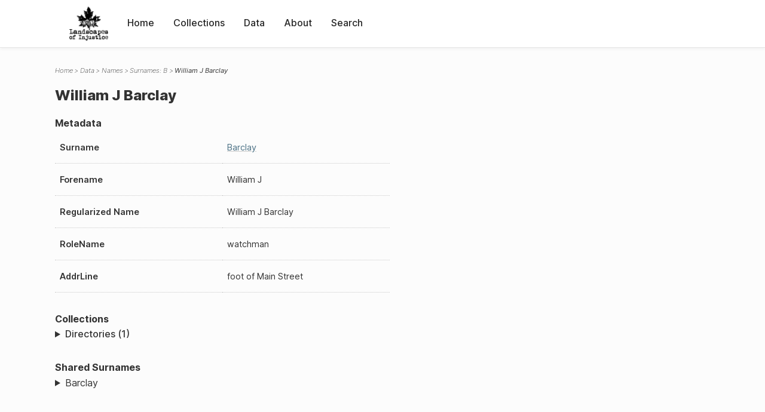

--- FILE ---
content_type: text/html; charset=UTF-8
request_url: https://loi.uvic.ca/archive/barc9.html
body_size: 11516
content:
<!DOCTYPE html><html xmlns="http://www.w3.org/1999/xhtml" id="barc9" lang="en" xml:lang="en"><head><meta http-equiv="Content-Type" content="text/html; charset=UTF-8"/><meta name="viewport" content="width=device-width, initial-scale=1"/><meta name="google" content="notranslate"/><title>William J Barclay</title><link rel="stylesheet" href="css/style.css"/><script src="js/loi.js"></script><script src="js/ux.js"></script><script src="js/staticTableSort.js"></script><script src="js/loi-media.js"></script><meta name="docTitle" class="staticSearch_docTitle globalMeta" content="Names: William J Barclay"/><meta class="staticSearch_desc globalMeta" name="Document Type" content="Names"/><meta class="staticSearch_desc personMeta casefileMeta" name="Sex" content="Male"/></head><body><div id="pageContainer"><header data-state="closed" id="headerTopNav"><nav id="topNav"><div id="topNavLogoContainer"><button class="topNavMobile topNavToggler"><span class="lineContainer"><span class="topNavTopBar"></span><span class="topNavBottomBar"></span></span></button><div id="topNavHeader"><a href="index.html" title="Go to home page"><img alt="Landscapes of Injustice" id="topNavLogo" src="images/navLogo.png"/></a></div></div><div id="navItemsWrapper"><div data-el="div" id="menuHeader"><div data-el="list"><div data-el="item"><a href="index.html" data-el="ref" data-target="index.xml">Home</a></div><div data-el="item"><a href="loiCollection.html" data-el="ref" data-target="loiCollection.xml">Collections</a></div><div data-el="item"><a href="loiData.html" data-el="ref" data-target="loiData.xml">Data</a></div><div data-el="item"><a href="loiAbout.html" data-el="ref" data-target="loiAbout.xml">About</a></div><div data-el="item"><a href="search.html" data-el="ref" data-target="search.xml">Search</a></div></div></div></div></nav></header><main class="loiDatasetNamesB loiDataNames singleCol"><header id="main_header"><ul class="breadcrumb"><li><a href="index.html">Home</a></li><li><a href="loiData.html">Data</a></li><li><a href="loiDataNames.html">Names</a></li><li><a href="loiDataNames_index_b.html">Surnames: B</a></li><li class="current">William J Barclay</li></ul><h1>William J Barclay</h1></header><article id="centerCol"><h2 class="sr-only">William J Barclay</h2><div id="text" data-el="text" class="loiDatasetNamesB loiDataNames"><div data-el="body"><div data-el="div" id="barc9_metadata"><h3 data-el="head">Metadata</h3><div class="tableContainer"><table data-el="table"><tbody><tr data-el="row"><td data-el="cell" data-role="label">Surname</td><td data-el="cell" data-role="data"><a href="loiDataNames_index_b.html#loiDataNames_index_b_barclay" data-el="ref" data-target="loiDataNames_index_b.xml#loiDataNames_index_b_barclay">Barclay</a></td></tr><tr data-el="row"><td data-el="cell" data-role="label">Forename</td><td data-el="cell" data-role="data">William J</td></tr><tr data-el="row"><td data-el="cell" data-role="label">Regularized Name</td><td data-el="cell" data-role="data">William J Barclay</td></tr><tr data-el="row"><td data-el="cell" data-role="label">RoleName</td><td data-el="cell" data-role="data">watchman</td></tr><tr data-el="row"><td data-el="cell" data-role="label">AddrLine</td><td data-el="cell" data-role="data">foot of Main Street</td></tr></tbody></table></div></div><div data-el="div" id="barc9_docsMentioned"><div data-el="div"><h4 data-el="head">Collections</h4><details data-el="div" data-n="1" data-type="details" id="barc9_loiCollectionDirectories"><summary>Directories (1)</summary><div data-el="list"><div data-el="item"><a href="bcyd_1943_person.html?ref=barc9" data-el="ref" data-target="bcyd_1943_person.xml">BC &amp; Yukon Directory 1943: Person Index of Powell Street Neighbourhood</a></div></div></details></div></div><div data-el="div" id="barc9_sharedSurnames"><h3 data-el="head">Shared Surnames</h3><details data-el="div" data-type="details"><summary>Barclay</summary><div class="tableContainer"><table data-el="table" class="sortable"><thead><tr data-el="row" data-role="label"><th data-el="cell" data-col="1">Name</th><th data-el="cell" data-col="2">See also</th></tr></thead><tbody><tr data-el="row"><td data-el="cell" data-col="1" data-colType="string" data-sort="1"><a href="barc1.html" data-el="ref" data-target="barc1.xml" data-type="browseLink">Charles Barclay</a></td><td data-el="cell" data-col="2" data-colType="dateStr" data-sort="1"></td></tr><tr data-el="row"><td data-el="cell" data-col="1" data-colType="string" data-sort="2"><a href="barc5.html" data-el="ref" data-target="barc5.xml" data-type="browseLink">Charles Barclay</a></td><td data-el="cell" data-col="2" data-colType="dateStr" data-sort="2"></td></tr><tr data-el="row"><td data-el="cell" data-col="1" data-colType="string" data-sort="3"><a href="barc2.html" data-el="ref" data-target="barc2.xml" data-type="browseLink">Dolly Barclay</a></td><td data-el="cell" data-col="2" data-colType="dateStr" data-sort="3"></td></tr><tr data-el="row"><td data-el="cell" data-col="1" data-colType="string" data-sort="4"><a href="barc12.html" data-el="ref" data-target="barc12.xml" data-type="browseLink">Ernest Cecil Barclay</a></td><td data-el="cell" data-col="2" data-colType="dateStr" data-sort="4"></td></tr><tr data-el="row"><td data-el="cell" data-col="1" data-colType="string" data-sort="5"><a href="barc14.html" data-el="ref" data-target="barc14.xml" data-type="browseLink">Ernest Cecil Barclay</a></td><td data-el="cell" data-col="2" data-colType="dateStr" data-sort="5"></td></tr><tr data-el="row"><td data-el="cell" data-col="1" data-colType="string" data-sort="6"><a href="barc3.html" data-el="ref" data-target="barc3.xml" data-type="browseLink">Frederick Barclay</a></td><td data-el="cell" data-col="2" data-colType="dateStr" data-sort="6"></td></tr><tr data-el="row"><td data-el="cell" data-col="1" data-colType="string" data-sort="7"><a href="barc6.html" data-el="ref" data-target="barc6.xml" data-type="browseLink">Frederick Barclay</a></td><td data-el="cell" data-col="2" data-colType="dateStr" data-sort="7"></td></tr><tr data-el="row"><td data-el="cell" data-col="1" data-colType="string" data-sort="8"><a href="barc8.html" data-el="ref" data-target="barc8.xml" data-type="browseLink">Frederick Barclay</a></td><td data-el="cell" data-col="2" data-colType="dateStr" data-sort="8"></td></tr><tr data-el="row"><td data-el="cell" data-col="1" data-colType="string" data-sort="9"><a href="barc11.html" data-el="ref" data-target="barc11.xml" data-type="browseLink">George Barclay</a></td><td data-el="cell" data-col="2" data-colType="dateStr" data-sort="9"></td></tr><tr data-el="row"><td data-el="cell" data-col="1" data-colType="string" data-sort="10"><a href="barc10.html" data-el="ref" data-target="barc10.xml" data-type="browseLink">George C Barclay</a></td><td data-el="cell" data-col="2" data-colType="dateStr" data-sort="10"></td></tr><tr data-el="row"><td data-el="cell" data-col="1" data-colType="string" data-sort="11"><a href="barc13.html" data-el="ref" data-target="barc13.xml" data-type="browseLink">Lorne John Barclay</a></td><td data-el="cell" data-col="2" data-colType="dateStr" data-sort="11"></td></tr><tr data-el="row"><td data-el="cell" data-col="1" data-colType="string" data-sort="12"><a href="barc15.html" data-el="ref" data-target="barc15.xml" data-type="browseLink">Lorne John Barclay</a></td><td data-el="cell" data-col="2" data-colType="dateStr" data-sort="12"></td></tr><tr data-el="row"><td data-el="cell" data-col="1" data-colType="string" data-sort="13"><a href="barc16.html" data-el="ref" data-target="barc16.xml" data-type="browseLink">Margaret Graham Barclay</a></td><td data-el="cell" data-col="2" data-colType="dateStr" data-sort="13"></td></tr><tr data-el="row"><td data-el="cell" data-col="1" data-colType="string" data-sort="14"><a href="barc18.html" data-el="ref" data-target="barc18.xml" data-type="browseLink">RObert McKenzie Barclay</a></td><td data-el="cell" data-col="2" data-colType="dateStr" data-sort="14"></td></tr><tr data-el="row"><td data-el="cell" data-col="1" data-colType="string" data-sort="15"><a href="barc17.html" data-el="ref" data-target="barc17.xml" data-type="browseLink">Robert McKenzie Barclay</a></td><td data-el="cell" data-col="2" data-colType="dateStr" data-sort="15"></td></tr><tr data-el="row"><td data-el="cell" data-col="1" data-colType="string" data-sort="16"><a href="barc4.html" data-el="ref" data-target="barc4.xml" data-type="browseLink">William Barclay</a></td><td data-el="cell" data-col="2" data-colType="dateStr" data-sort="16"></td></tr><tr data-el="row"><td data-el="cell" data-col="1" data-colType="string" data-sort="17"><a href="barc7.html" data-el="ref" data-target="barc7.xml" data-type="browseLink">William J Barclay</a></td><td data-el="cell" data-col="2" data-colType="dateStr" data-sort="17"></td></tr><tr data-el="row"><td data-el="cell" data-col="1" data-colType="string" data-sort="18"><span data-el="ref" class="current" data-target="barc9.xml" data-type="browseLink">William J Barclay</span></td><td data-el="cell" data-col="2" data-colType="dateStr" data-sort="18"></td></tr></tbody></table></div></details></div></div></div><div id="appendix"><div data-el="div" id="appendix_terminology"><div data-el="div"><h2 data-el="head">Terminology</h2><div data-el="p">Readers of these historical materials will encounter derogatory references to Japanese Canadians and euphemisms used to obscure the intent and impacts of the internment and dispossession. While these are important realities of the history, the Landscapes of Injustice Research Collective urges users to carefully consider their own terminological choices in writing and speaking about this topic today as we confront past injustice. See our statement on terminology, and related sources <a href="terminology.html" data-el="ref" data-target="doc:terminology">here</a>.</div></div></div></div></article></main><div id="overlayTopNav" class="topNavToggler" data-state="closed"></div><div id="overlayModal" class="modalTogger" data-state="closed"></div><div id="overlayLeftNav" class="leftNavToggler" data-state="closed"></div><div id="popup"><div id="popupCloser"><button class="popupCloser modalToggler"><svg xmlns="http://www.w3.org/2000/svg" height="22" viewBox="0 0 38 38" width="22">
    <path d="M5.022.886L19.47 15.333 33.916.886a2 2 0 012.829 0l.903.903a2 2 0 010 2.829L23.201 19.065 37.648 33.51a2 2 0 010 2.829l-.903.904a2 2 0 01-2.829 0L19.47 22.797 5.022 37.244a2 2 0 01-2.828 0l-.904-.904a2 2 0 010-2.829l14.447-14.446L1.29 4.618a2 2 0 010-2.829l.904-.903a2 2 0 012.828 0z" fill-rule="evenodd"></path>
</svg></button></div><div id="popupContent"></div></div><footer><div id="footerContent"><p class="splashDescription">This research database provides access to records that document <br/>unjust and racist actions, statements, and terminology which may be upsetting. <br/>
            		Please take care when exploring this research database and the records provided. <br/>
            		For more, see our Terminology or our Privacy Policy pages in the About section of this site. 
             	</p><ul class="buildData"><li>Version: 1.25
</li><li>Last built: 2025-08-28T08:42:45.81137961-07:00 (revision 7008)</li></ul><a href="https://www.sshrc-crsh.gc.ca/"><img alt="Social Sciences and Humanities Research Council" id="sshrc" src="images/sshrcLogo.png"/></a><a href="https://www.hcmc.uvic.ca"><img alt="Humanities Computing Media Centre" id="hcmc" src="images/hcmcLogo.png"/></a></div></footer></div></body></html>